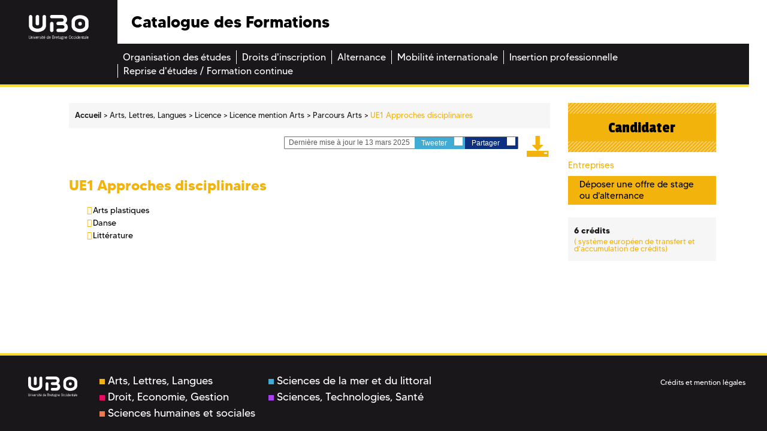

--- FILE ---
content_type: text/css
request_url: https://formations.univ-brest.fr/_plugins/web/resources-minimized/MTU4Mjc1NDY2Ng.css
body_size: 192
content:
/*! File : /skins/odf/resources/css/custom.css */

/*# sourceMappingURL=MTU4Mjc1NDY2Ng.css.map */


--- FILE ---
content_type: text/javascript
request_url: https://formations.univ-brest.fr/_plugins/web/resources-minimized/LTEwOTI0OTA5OTM.js
body_size: 1121
content:
/** File : /skins/odf/resources/js/history.js */
document_currentScript = (function() { a = document.createElement('script'); a.src='/skins/odf/resources/js/history.js'; return a; })(); try {
if(typeof window.ART_HISTORY=="undefined")window.ART_HISTORY={};ART_HISTORY={limit:6,cookieName:"ametys-zone-history"};if(!Array.indexOf)Array.prototype.indexOf=function(obj,start){for(var i=start||0;i<this.length;i++)if(this[i]==obj)return i;return-1};
function navigationHistory(template,zonetitle){var title=document.title.split("-");var url=location.href;var anchor=url.indexOf("#");var queryString=url.indexOf("?");if(anchor!=-1)url=url.substring(0,anchor);if(queryString!=-1)url=url.substring(0,queryString);var fieldArray=$j.trim(title[0])+";"+url;var cookieHistory=new Array;if($j.cookie(ART_HISTORY.cookieName))cookieHistory=$j.cookie(ART_HISTORY.cookieName).split("|");else $j.cookie(ART_HISTORY.cookieName,cookieHistory.join("|"),{"path":contextPath});
var fieldIndex=cookieHistory.indexOf(fieldArray);if(fieldIndex==-1){if(cookieHistory.length>ART_HISTORY.limit)cookieHistory.pop()}else cookieHistory.splice(fieldIndex,1);if(cookieHistory.length>0){var historyListWrapper=$j(document.createElement("div"));var historyList=$j(document.createElement("ul"));historyListWrapper.append(historyList);$j.each(cookieHistory,function(i,value){if(i<cookieHistory.length){var el=value.split(";");var anchor=$j(document.createElement("a")).append(el[0]);anchor.attr("href",
el[1]);$j(document.createElement("li")).append(anchor).appendTo(historyList)}});var content=historyList.dom;var value=template.replace(/!!!([^@]|@[^@]|@@[^@])+@@@/g,"").replace("@AMETYSHISTORYTITLEMARKER@",zonetitle).replace("@AMETYSHISTORYCONTENTMARKER@",historyListWrapper.html());document.write(value)}cookieHistory.unshift(fieldArray);$j.cookie(ART_HISTORY.cookieName,cookieHistory.join("|"),{"path":contextPath})};} catch (e) { console.error("/skins/odf/resources/js/history.js\n", e) }
/** File : /plugins/odf-web/resources/js/org/helper/cart-helper.i18n.js */
document_currentScript = (function() { a = document.createElement('script'); a.src='/plugins/odf-web/resources/js/org/helper/cart-helper.i18n.js'; return a; })(); try {
throw new Error('Resource not found for URI : \'plugin:odf-web:\/\/resources\/js\/org\/helper\/cart-helper.i18n.js\'.\n\tat <map:read type=\"resource\"> - resource:\/\/org\/ametys\/runtime\/kernel\/sitemap.xmap:165:86');} catch (e) { console.error("/plugins/odf-web/resources/js/org/helper/cart-helper.i18n.js\n", e) }

//# sourceMappingURL=LTEwOTI0OTA5OTM.js.map


--- FILE ---
content_type: text/javascript
request_url: https://formations.univ-brest.fr/_plugins/web/resources-minimized/LTYwODMxMDA3Ng.js
body_size: 2727
content:
/** File : /skins/odf/resources/js/jquery.jqtransform.js */
document_currentScript = (function() { a = document.createElement('script'); a.src='/skins/odf/resources/js/jquery.jqtransform.js'; return a; })(); try {
(function($){var defaultOptions={preloadImg:true};var jqTransformImgPreloaded=false;var jqTransformPreloadHoverFocusImg=function(strImgUrl){strImgUrl=strImgUrl.replace(/^url\((.*)\)/,"$1").replace(/^"(.*)"$/,"$1");var imgHover=new Image;imgHover.src=strImgUrl.replace(/\.([a-zA-Z]*)$/,"-hover.$1");var imgFocus=new Image;imgFocus.src=strImgUrl.replace(/\.([a-zA-Z]*)$/,"-focus.$1")};var jqTransformGetLabel=function(objfield){var selfForm=$(objfield.get(0).form);var oLabel=objfield.next();if(!oLabel.is("label")){oLabel=
objfield.prev();if(oLabel.is("label")){var inputname=objfield.attr("id");if(inputname)oLabel=selfForm.find('label[for\x3d"'+inputname+'"]')}}if(oLabel.is("label"))return oLabel.css("cursor","pointer");return false};var jqTransformHideSelect=function(oTarget){var ulVisible=$(".jqTransformSelectWrapper ul:visible");ulVisible.each(function(){var oSelect=$(this).parents(".jqTransformSelectWrapper:first").find("select").get(0);if(!(oTarget&&oSelect.oLabel&&oSelect.oLabel.get(0)==oTarget.get(0)))$(this).hide()})};
var jqTransformCheckExternalClick=function(event){if($(event.target).parents(".jqTransformSelectWrapper").length===0)jqTransformHideSelect($(event.target))};var jqTransformAddDocumentListener=function(){$(document).mousedown(jqTransformCheckExternalClick)};var jqTransformReset=function(f){var sel;$(".jqTransformSelectWrapper select",f).each(function(){sel=this.selectedIndex<0?0:this.selectedIndex;$("ul",$(this).parent()).each(function(){$("a:eq("+sel+")",this).click()})});$("a.jqTransformCheckbox, a.jqTransformRadio",
f).removeClass("jqTransformChecked");$("input:checkbox, input:radio",f).each(function(){if(this.checked)$("a",$(this).parent()).addClass("jqTransformChecked")})};$.fn.jqTransInputButton=function(){return this.each(function(){var newBtn=$('\x3cbutton id\x3d"'+this.id+'" name\x3d"'+this.name+'" type\x3d"'+this.type+'" class\x3d"'+this.className+' jqTransformButton"\x3e\x3cspan\x3e\x3cspan\x3e'+$(this).attr("value")+"\x3c/span\x3e\x3c/span\x3e").hover(function(){newBtn.addClass("jqTransformButton_hover")},
function(){newBtn.removeClass("jqTransformButton_hover")}).mousedown(function(){newBtn.addClass("jqTransformButton_click")}).mouseup(function(){newBtn.removeClass("jqTransformButton_click")});$(this).replaceWith(newBtn)})};$.fn.jqTransInputText=function(){return this.each(function(){var $input=$(this);if($input.hasClass("jqtranformdone")||!$input.is("input")||$input.css("visibility")=="hidden")return;$input.addClass("jqtranformdone");var oLabel=jqTransformGetLabel($(this));oLabel&&oLabel.bind("click",
function(){$input.focus()});var inputSize=$input.width();if($input.attr("size")){inputSize=$input.attr("size")*10;$input.css("width",inputSize)}$input.addClass("jqTransformInput").wrap('\x3cdiv class\x3d"jqTransformInputWrapper"\x3e\x3cdiv class\x3d"jqTransformInputInner"\x3e\x3cdiv\x3e\x3c/div\x3e\x3c/div\x3e\x3c/div\x3e');var $wrapper=$input.parent().parent().parent();$wrapper.css("width",inputSize+10);$input.focus(function(){$wrapper.addClass("jqTransformInputWrapper_focus")}).blur(function(){$wrapper.removeClass("jqTransformInputWrapper_focus")}).hover(function(){$wrapper.addClass("jqTransformInputWrapper_hover")},
function(){$wrapper.removeClass("jqTransformInputWrapper_hover")});this.wrapper=$wrapper})};$.fn.jqTransCheckBox=function(){return this.each(function(){if($(this).hasClass("jqTransformHidden"))return;var $input=$(this);var inputSelf=this;var aLink=$('\x3ca href\x3d"#" class\x3d"jqTransformCheckbox"\x3e\x3c/a\x3e');$input.addClass("jqTransformHidden").wrap('\x3cspan class\x3d"jqTransformCheckboxWrapper"\x3e\x3c/span\x3e').parent().prepend(aLink);function achange(){$input.trigger("change")}$input.parents("form").on("reset",
function(){window.setTimeout(achange,1)});$input.change(function(){this.checked&&aLink.addClass("jqTransformChecked")||aLink.removeClass("jqTransformChecked");return true});aLink.click(function(){if($input.attr("disabled"))return false;$input.trigger("click").trigger("change");return false});this.checked&&aLink.addClass("jqTransformChecked")})};$.fn.jqTransRadio=function(){return this.each(function(){if($(this).hasClass("jqTransformHidden"))return;var $input=$(this);var inputSelf=this;oLabel=jqTransformGetLabel($input);
oLabel&&oLabel.click(function(){aLink.trigger("click")});var aLink=$('\x3ca href\x3d"#" class\x3d"jqTransformRadio" rel\x3d"'+this.name+'"\x3e\x3c/a\x3e');$input.addClass("jqTransformHidden").wrap('\x3cspan class\x3d"jqTransformRadioWrapper"\x3e\x3c/span\x3e').parent().prepend(aLink);$input.click(function(){$('input[name\x3d"'+$input.attr("name")+'"]',inputSelf.form).not($input).each(function(){$(this).attr("type")=="radio"&&$(this).trigger("change")})});function achange(){$input.trigger("change")}
$input.parents("form").on("reset",function(){window.setTimeout(achange,1)});$input.change(function(){inputSelf.checked&&aLink.addClass("jqTransformChecked")||aLink.removeClass("jqTransformChecked");return true});aLink.click(function(){if($input.attr("disabled"))return false;$input.trigger("click").trigger("change");$('input[name\x3d"'+$input.attr("name")+'"]',inputSelf.form).not($input).each(function(){$(this).attr("type")=="radio"&&$(this).trigger("change")});return false});inputSelf.checked&&aLink.addClass("jqTransformChecked")})};
$.fn.jqTransTextarea=function(){return this.each(function(){var textarea=$(this);if(textarea.hasClass("jqtransformdone"))return;textarea.addClass("jqtransformdone");oLabel=jqTransformGetLabel(textarea);oLabel&&oLabel.click(function(){textarea.focus()});var strTable='\x3ctable cellspacing\x3d"0" cellpadding\x3d"0" border\x3d"0" class\x3d"jqTransformTextarea"\x3e';strTable+='\x3ctr\x3e\x3ctd id\x3d"jqTransformTextarea-tl"\x3e\x3c/td\x3e\x3ctd id\x3d"jqTransformTextarea-tm"\x3e\x3c/td\x3e\x3ctd id\x3d"jqTransformTextarea-tr"\x3e\x3c/td\x3e\x3c/tr\x3e';
strTable+='\x3ctr\x3e\x3ctd id\x3d"jqTransformTextarea-ml"\x3e\x26nbsp;\x3c/td\x3e\x3ctd id\x3d"jqTransformTextarea-mm"\x3e\x3cdiv\x3e\x3c/div\x3e\x3c/td\x3e\x3ctd id\x3d"jqTransformTextarea-mr"\x3e\x26nbsp;\x3c/td\x3e\x3c/tr\x3e';strTable+='\x3ctr\x3e\x3ctd id\x3d"jqTransformTextarea-bl"\x3e\x3c/td\x3e\x3ctd id\x3d"jqTransformTextarea-bm"\x3e\x3c/td\x3e\x3ctd id\x3d"jqTransformTextarea-br"\x3e\x3c/td\x3e\x3c/tr\x3e';strTable+="\x3c/table\x3e";var oTable=$(strTable).insertAfter(textarea).hover(function(){!oTable.hasClass("jqTransformTextarea-focus")&&
oTable.addClass("jqTransformTextarea-hover")},function(){oTable.removeClass("jqTransformTextarea-hover")});textarea.focus(function(){oTable.removeClass("jqTransformTextarea-hover").addClass("jqTransformTextarea-focus")}).blur(function(){oTable.removeClass("jqTransformTextarea-focus")}).appendTo($("#jqTransformTextarea-mm div",oTable));this.oTable=oTable})};$.fn.jqTransSelect=function(){return this.each(function(index){var $select=$(this);var me=this;if($select.hasClass("jqTransformHidden"))return;
if($select.attr("multiple"))return;var oLabel=jqTransformGetLabel($select);var $wrapper=$select.addClass("jqTransformHidden").wrap('\x3cdiv class\x3d"jqTransformSelectWrapper"\x3e\x3c/div\x3e').parent().css({zIndex:100-index});$wrapper.prepend('\x3cdiv\x3e\x3cspan\x3e\x3c/span\x3e\x3ca href\x3d"#" class\x3d"jqTransformSelectOpen"\x3e\x3c/a\x3e\x3c/div\x3e\x3cul\x3e\x3c/ul\x3e');var $ul=$("ul",$wrapper).css("width",$select.width()).hide();$("option",this).each(function(i){var oLi=$('\x3cli\x3e\x3ca href\x3d"#" index\x3d"'+
i+'"\x3e'+$(this).html()+"\x3c/a\x3e\x3c/li\x3e");$ul.append(oLi)});$ul.find("a").click(function(){$("a.selected",$wrapper).removeClass("selected");$(this).addClass("selected");if($select[0].selectedIndex!=$(this).attr("index")&&$select[0].onchange){$select[0].selectedIndex=$(this).attr("index");$select[0].onchange()}$select[0].selectedIndex=$(this).attr("index");$("span:eq(0)",$wrapper).html($(this).html());$ul.hide();return false});$("a:eq("+this.selectedIndex+")",$ul).click();$("span:first",$wrapper).click(function(){$("a.jqTransformSelectOpen",
$wrapper).trigger("click")});oLabel&&oLabel.click(function(){$("a.jqTransformSelectOpen",$wrapper).trigger("click")});this.oLabel=oLabel;function achange(){$("a:eq("+me.selectedIndex+")",$ul).click()}$select.parents("form").on("reset",function(){window.setTimeout(achange,1)});var oLinkOpen=$("a.jqTransformSelectOpen",$wrapper).click(function(){if($ul.css("display")=="none")jqTransformHideSelect();if($select.attr("disabled"))return false;$ul.slideToggle("fast",function(){var offSet=$("a.selected",
$ul).offset().top-$ul.offset().top;$ul.animate({scrollTop:offSet})});return false});var iSelectWidth=$select.outerWidth();var oSpan=$("span:first",$wrapper);var newWidth=iSelectWidth>oSpan.innerWidth()?iSelectWidth+oLinkOpen.outerWidth():$wrapper.width();$wrapper.css("width",newWidth);$ul.css("width",newWidth-2);oSpan.css({width:iSelectWidth});$ul.css({display:"block",visibility:"hidden"});var iSelectHeight=0;$("li",$ul).each(function(){iSelectHeight+=$(this).height()});iSelectHeight<$ul.height()&&
$ul.css({height:iSelectHeight,"overflow":"hidden"});$ul.css({display:"none",visibility:"visible"})})};$.fn.jqTransform=function(options){var opt=$.extend({},defaultOptions,options);return this.each(function(){var selfForm=$(this);if(selfForm.hasClass("jqtransformdone"))return;selfForm.addClass("jqtransformdone");$('input[type\x3d"button"]',this).jqTransInputButton();$("input:text, input:password",this).jqTransInputText();$("input:checkbox",this).jqTransCheckBox();$("input:radio",this).jqTransRadio();
$("textarea",this).jqTransTextarea();if($("select",this).jqTransSelect().length>0)jqTransformAddDocumentListener();selfForm.bind("reset",function(){var action=function(){jqTransformReset(this)};window.setTimeout(action,10)})})}})(jQuery);} catch (e) { console.error("/skins/odf/resources/js/jquery.jqtransform.js\n", e) }

//# sourceMappingURL=LTYwODMxMDA3Ng.js.map
